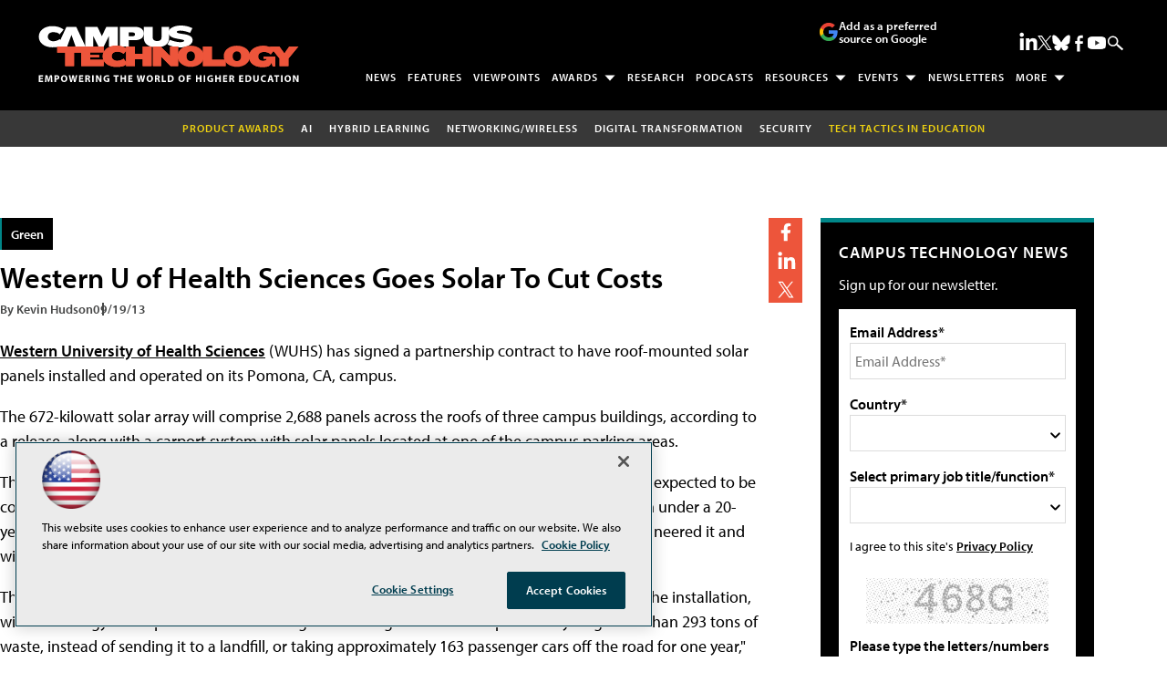

--- FILE ---
content_type: text/html; charset=utf-8
request_url: https://www.google.com/recaptcha/api2/aframe
body_size: 270
content:
<!DOCTYPE HTML><html><head><meta http-equiv="content-type" content="text/html; charset=UTF-8"></head><body><script nonce="YDOSORVjD8ABR3w5S74vPg">/** Anti-fraud and anti-abuse applications only. See google.com/recaptcha */ try{var clients={'sodar':'https://pagead2.googlesyndication.com/pagead/sodar?'};window.addEventListener("message",function(a){try{if(a.source===window.parent){var b=JSON.parse(a.data);var c=clients[b['id']];if(c){var d=document.createElement('img');d.src=c+b['params']+'&rc='+(localStorage.getItem("rc::a")?sessionStorage.getItem("rc::b"):"");window.document.body.appendChild(d);sessionStorage.setItem("rc::e",parseInt(sessionStorage.getItem("rc::e")||0)+1);localStorage.setItem("rc::h",'1769357253686');}}}catch(b){}});window.parent.postMessage("_grecaptcha_ready", "*");}catch(b){}</script></body></html>

--- FILE ---
content_type: application/javascript
request_url: https://ml314.com/utsync.ashx?pub=&adv=&et=0&eid=50202&ct=js&pi=&fp=&clid=&if=0&ps=&cl=&mlt=&data=&&cp=https%3A%2F%2Fcampustechnology.com%2Farticles%2F2013%2F09%2F19%2Fwestern-u-of-health-sciences-goes-solar-to-cut-costs.aspx&pv=1769357254016_d5dit5v4c&bl=en-us@posix&cb=6560040&return=&ht=shex&d=&dc=&si=1769357254016_d5dit5v4c&cid=&s=1280x720&rp=&v=2.8.0.252
body_size: 262
content:
_ml.setFPI('3658558061834928145');_ml.syncCallback({"es":true,"ds":true});